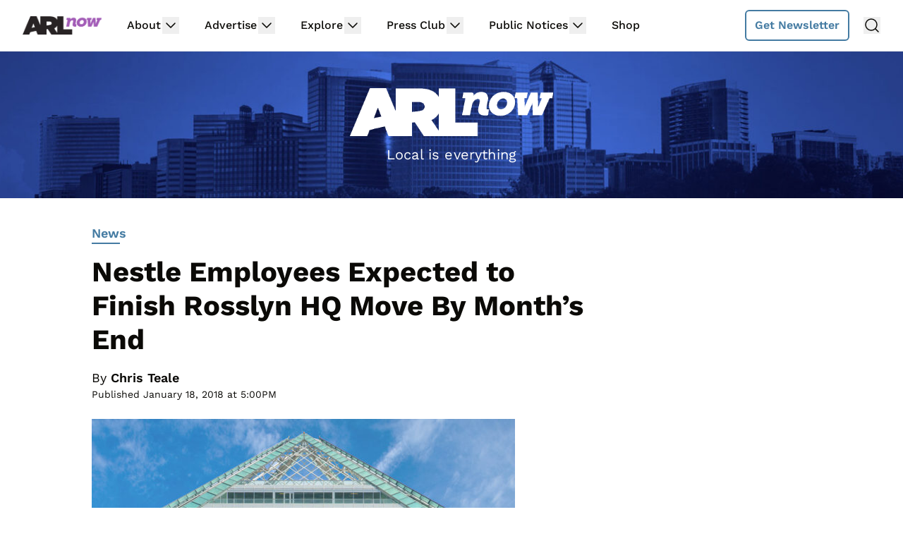

--- FILE ---
content_type: text/html; charset=utf-8
request_url: https://disqus.com/embed/comments/?base=default&f=arlnow&t_i=192698%20http%3A%2F%2Fwww.arlnow.com%2F%3Fp%3D192698&t_u=https%3A%2F%2Fwww.arlnow.com%2F2018%2F01%2F18%2Fnestle-employees-expected-to-finish-rosslyn-hq-move-by-months-end%2F&t_e=Nestle%20Employees%20Expected%20to%20Finish%20Rosslyn%20HQ%20Move%20By%20Month%E2%80%99s%20End&t_d=Nestle%20Employees%20Expected%20to%20Finish%20Rosslyn%20HQ%20Move%20By%20Month%E2%80%99s%20End&t_t=Nestle%20Employees%20Expected%20to%20Finish%20Rosslyn%20HQ%20Move%20By%20Month%E2%80%99s%20End&s_o=default
body_size: 4749
content:
<!DOCTYPE html>

<html lang="en" dir="ltr" class="not-supported type-">

<head>
    <title>Disqus Comments</title>

    
    <meta name="viewport" content="width=device-width, initial-scale=1, maximum-scale=1, user-scalable=no">
    <meta http-equiv="X-UA-Compatible" content="IE=edge"/>

    <style>
        .alert--warning {
            border-radius: 3px;
            padding: 10px 15px;
            margin-bottom: 10px;
            background-color: #FFE070;
            color: #A47703;
        }

        .alert--warning a,
        .alert--warning a:hover,
        .alert--warning strong {
            color: #A47703;
            font-weight: bold;
        }

        .alert--error p,
        .alert--warning p {
            margin-top: 5px;
            margin-bottom: 5px;
        }
        
        </style>
    
    <style>
        
        html, body {
            overflow-y: auto;
            height: 100%;
        }
        

        #error {
            display: none;
        }

        .clearfix:after {
            content: "";
            display: block;
            height: 0;
            clear: both;
            visibility: hidden;
        }

        
    </style>

</head>
<body>
    

    
    <div id="error" class="alert--error">
        <p>We were unable to load Disqus. If you are a moderator please see our <a href="https://docs.disqus.com/help/83/"> troubleshooting guide</a>. </p>
    </div>

    
    <script type="text/json" id="disqus-forumData">{"session":{"canModerate":false,"audienceSyncVerified":false,"canReply":true,"mustVerify":false,"recaptchaPublicKey":"6LfHFZceAAAAAIuuLSZamKv3WEAGGTgqB_E7G7f3","mustVerifyEmail":false},"forum":{"aetBannerConfirmation":"Thanks for subscribing to email updates from ARLnow.com! You should start receiving our newsletter in a few days. If you'd like to unsubscribe, there will be a link in emails you receive from us.","founder":"26899563","twitterName":"ARLnowDOTcom","commentsLinkOne":"1 Comment","guidelines":null,"disableDisqusBrandingOnPolls":false,"commentsLinkZero":"Comments","disableDisqusBranding":true,"id":"arlnow","badges":[{"target":0,"forum":2195784,"image":"https://uploads.disquscdn.com/images/8ed4dadaa26c1b4422351524359d40ec7bfedb0953ea65a070ccba1328705e71.jpg","criteria":"MANUAL","id":592,"name":"Press Club Member"},{"target":50,"forum":2195784,"image":"https://uploads.disquscdn.com/images/50890208fa69c1b842f4cf59e27247535872f0c103ca0b9a9d2c5075e044e776.jpg","criteria":"COMMENT_UPVOTES","id":593,"name":"Upvote King (50+)"},{"target":1000,"forum":2195784,"image":"https://uploads.disquscdn.com/images/a3be50ad01a17dab4f58ad1ea104ba7bb2941a069de8a9129c8a9e527dcfbc18.jpg","criteria":"COMMENTS","id":594,"name":"1K Comment Club"},{"target":0,"forum":2195784,"image":"https://uploads.disquscdn.com/images/1562ebec54ec5dc54311146b158be8cdafb16861bee93b7b15c4f149b83bb29d.png","criteria":"MANUAL","id":595,"name":"Real Name (Verified)"},{"target":0,"forum":2195784,"image":"https://uploads.disquscdn.com/images/c0443a861afb652892c6747e5a4844bd5c0763fe642c0a0a6c1634ff2ce82770.png","criteria":"MANUAL","id":596,"name":"Contest Winner"},{"target":1,"forum":2195784,"image":"https://uploads.disquscdn.com/images/b40341f46451b35c8708c232cfe5e8b4c5bc64149ed60a5ccc2f866897579e05.png","criteria":"FEATURED_COMMENTS","id":597,"name":"Comment Featured"},{"target":0,"forum":2195784,"image":"https://uploads.disquscdn.com/images/9c65b1e3ca5190b704fd27544f08fe9cc70ca4ab69d2170c8a377a06b5630566.png","criteria":"MANUAL","id":598,"name":"Opinion Contributor"},{"target":0,"forum":2195784,"image":"https://uploads.disquscdn.com/images/01a3123826d33355c89fff9b0bf48a9894caca52ddd60e2f22a3dec2c144c0a5.png","criteria":"MANUAL","id":830,"name":"Internet Famous"}],"category":"News","aetBannerEnabled":false,"aetBannerTitle":"Subscribe to the ARLnow Afternoon Update","raw_guidelines":null,"initialCommentCount":null,"votingType":0,"daysUnapproveNewUsers":7,"installCompleted":true,"createdAt":"2013-02-18T14:44:14.537681","moderatorBadgeText":"Mod","commentPolicyText":"To combat spam and trolls, all first-time commenters will have their comments held for review.","aetEnabled":false,"channel":null,"sort":4,"description":null,"organizationHasBadges":true,"newPolicy":true,"raw_description":null,"customFont":null,"language":"en","adsReviewStatus":1,"commentsPlaceholderTextEmpty":null,"daysAlive":2,"forumCategory":{"date_added":"2016-01-28T01:54:31","id":7,"name":"News"},"linkColor":null,"colorScheme":"light","pk":"2195784","commentsPlaceholderTextPopulated":null,"permissions":{},"commentPolicyLink":"https://www.arlnow.com/about/terms-of-use-privacy-policy/#commentpolicy","aetBannerDescription":"Don't miss a headline, subscribe today for a daily digest of ARLnow.com articles delivered straight to your email inbox.","favicon":{"permalink":"https://disqus.com/api/forums/favicons/arlnow.jpg","cache":"https://c.disquscdn.com/uploads/forums/219/5784/favicon.png"},"name":"ARLnow.com","commentsLinkMultiple":"{num} Comments","settings":{"threadRatingsEnabled":false,"adsDRNativeEnabled":false,"behindClickEnabled":false,"disable3rdPartyTrackers":true,"adsVideoEnabled":false,"adsProductVideoEnabled":false,"adsPositionPollEnabled":false,"adsPositionTopEnabled":false,"ssoRequired":false,"unapproveLinks":false,"adsPositionRecommendationsEnabled":false,"linkAffiliationEnabled":false,"adsProductLinksThumbnailsEnabled":false,"adsProductStoriesEnabled":false,"organicDiscoveryEnabled":true,"adsProductDisplayEnabled":false,"adsProductLinksEnabled":false,"audienceSyncEnabled":false,"threadReactionsEnabled":false,"adsEnabled":false,"disableSocialShare":false,"allowAnonPost":false,"hasCustomAvatar":false,"sidebarEnabled":false,"adultContent":false,"allowAnonVotes":false,"gifPickerEnabled":false,"mustVerify":true,"badgesEnabled":true,"mustVerifyEmail":true,"unapproveNewUsersEnabled":true,"mediaembedEnabled":false,"userIdentityDisabled":false,"adsPositionBottomEnabled":false,"discoveryLocked":false,"validateAllPosts":false,"adsSettingsLocked":false,"isVIP":false,"adsPositionInthreadEnabled":false},"organizationId":1716094,"typeface":"sans-serif","url":"https://www.arlnow.com/","daysThreadAlive":2,"avatar":{"small":{"permalink":"https://disqus.com/api/forums/avatars/arlnow.jpg?size=32","cache":"//a.disquscdn.com/1759427398/images/noavatar32.png"},"large":{"permalink":"https://disqus.com/api/forums/avatars/arlnow.jpg?size=92","cache":"//a.disquscdn.com/1759427398/images/noavatar92.png"}},"signedUrl":"https://disq.us/?url=https%3A%2F%2Fwww.arlnow.com%2F&key=KDwBGrcqNsko9fCYTWZr4w"}}</script>

    <div id="postCompatContainer"><div class="comment__wrapper"><div class="comment__name clearfix"><img class="comment__avatar" src="https://c.disquscdn.com/uploads/users/4442/7044/avatar92.jpg?1461090199" width="32" height="32" /><strong><a href="">G Clifford Prout</a></strong> &bull; 7 years ago
        </div><div class="comment__content"><p>Sweet !</p></div></div><div class="comment__wrapper"><div class="comment__name clearfix"><img class="comment__avatar" src="//a.disquscdn.com/1759427398/images/noavatar92.png" width="32" height="32" /><strong><a href="">Cindy</a></strong> &bull; 7 years ago
        </div><div class="comment__content"><p>So what happens when they pull corporate antics like stealing water from public reservoirs? Who prosecutes? The Feds? The State? The County?</p></div></div><div class="comment__wrapper"><div class="comment__name clearfix"><img class="comment__avatar" src="https://c.disquscdn.com/uploads/users/7061/7697/avatar92.jpg?1410980197" width="32" height="32" /><strong><a href="">Casual Observer</a></strong> &bull; 7 years ago
        </div><div class="comment__content"><p>While the issue you are referencing is a real problem, the way you word it makes you come off as unhinged.  Perhaps consider putting more effort into highlighting Nestle's problematic and quite probably illegal relationship with public water supplies and less into vague rhetorical questions.</p></div></div><div class="comment__wrapper"><div class="comment__name clearfix"><img class="comment__avatar" src="https://c.disquscdn.com/uploads/users/5350/5630/avatar92.jpg?1570365382" width="32" height="32" /><strong><a href="">trickster</a></strong> &bull; 7 years ago
        </div><div class="comment__content"><p>Unhinged? My god man, we arent even allowed to say irrational to a female—or maybe it was Angela</p></div></div><div class="comment__wrapper"><div class="comment__name clearfix"><img class="comment__avatar" src="//a.disquscdn.com/1759427398/images/noavatar92.png" width="32" height="32" /><strong><a href="">Cindy</a></strong> &bull; 7 years ago
        </div><div class="comment__content"><p>Unhinged? Like County Government VIPs who bribed Nestle' to relocate here?</p></div></div><div class="comment__wrapper"><div class="comment__name clearfix"><img class="comment__avatar" src="https://c.disquscdn.com/uploads/users/102/6401/avatar92.jpg?1502458490" width="32" height="32" /><strong><a href="">ActionJackson5 (🤷‍♂️🇩🇰)</a></strong> &bull; 7 years ago
        </div><div class="comment__content"><p>Please name a state that doesn’t do it. What about Trump lowering corporate taxes? That was an expensive bribe to accomplish the exact same thing Arlington did with Nestle.</p></div></div><div class="comment__wrapper"><div class="comment__name clearfix"><img class="comment__avatar" src="https://c.disquscdn.com/uploads/users/5350/5630/avatar92.jpg?1570365382" width="32" height="32" /><strong><a href="">trickster</a></strong> &bull; 7 years ago
        </div><div class="comment__content"><p>You need to publish your expose’ to a wider audience</p></div></div><div class="comment__wrapper"><div class="comment__name clearfix"><img class="comment__avatar" src="//a.disquscdn.com/1759427398/images/noavatar92.png" width="32" height="32" /><strong><a href="">Guest</a></strong> &bull; 7 years ago
        </div><div class="comment__content"></div></div><div class="comment__wrapper"><div class="comment__name clearfix"><img class="comment__avatar" src="https://c.disquscdn.com/uploads/users/5739/5576/avatar92.jpg?1372254247" width="32" height="32" /><strong><a href="">UrbanNotSuburban</a></strong> &bull; 7 years ago
        </div><div class="comment__content"><p>They also will be biking on the sidewalk. All of them.</p></div></div><div class="comment__wrapper"><div class="comment__name clearfix"><img class="comment__avatar" src="https://c.disquscdn.com/uploads/users/6419/7061/avatar92.jpg?1438172995" width="32" height="32" /><strong><a href="">dudeguy01</a></strong> &bull; 7 years ago
        </div><div class="comment__content"><p>Say what now?</p></div></div><div class="comment__wrapper"><div class="comment__name clearfix"><img class="comment__avatar" src="//a.disquscdn.com/1759427398/images/noavatar92.png" width="32" height="32" /><strong><a href="">Cindy</a></strong> &bull; 7 years ago
        </div><div class="comment__content"><p>What happens when they get caught again exploiting Third World children?</p></div></div><div class="comment__wrapper"><div class="comment__name clearfix"><img class="comment__avatar" src="//a.disquscdn.com/1759427398/images/noavatar92.png" width="32" height="32" /><strong><a href="">Guest</a></strong> &bull; 7 years ago
        </div><div class="comment__content"></div></div><div class="comment__wrapper"><div class="comment__name clearfix"><img class="comment__avatar" src="//a.disquscdn.com/1759427398/images/noavatar92.png" width="32" height="32" /><strong><a href="">Cindy</a></strong> &bull; 7 years ago
        </div><div class="comment__content"><p>Responsible Adults in California kicked the can down the road about 3000 miles</p></div></div><div class="comment__wrapper"><div class="comment__name clearfix"><img class="comment__avatar" src="https://c.disquscdn.com/uploads/users/2364/1262/avatar92.jpg?1553305992" width="32" height="32" /><strong><a href="">Angry_Johnny76</a></strong> &bull; 7 years ago
        </div><div class="comment__content"><p>Welcome, Nestle!</p></div></div><div class="comment__wrapper"><div class="comment__name clearfix"><img class="comment__avatar" src="//a.disquscdn.com/1759427398/images/noavatar92.png" width="32" height="32" /><strong><a href="">Kolohe</a></strong> &bull; 7 years ago
        </div><div class="comment__content"><p>huh, that was quick.</p></div></div><div class="comment__wrapper"><div class="comment__name clearfix"><img class="comment__avatar" src="//a.disquscdn.com/1759427398/images/noavatar92.png" width="32" height="32" /><strong><a href="">FirstTimeCommentator</a></strong> &bull; 7 years ago
        </div><div class="comment__content"><p>Maybe they're here to drain the swamp.  They're pretty good at draining water resources.</p></div></div><div class="comment__wrapper"><div class="comment__name clearfix"><img class="comment__avatar" src="//a.disquscdn.com/1759427398/images/noavatar92.png" width="32" height="32" /><strong><a href="">cerebud</a></strong> &bull; 7 years ago
        </div><div class="comment__content"><p>It's Nestlé. Without the accent, it's pronounced differently.</p></div></div><div class="comment__wrapper"><div class="comment__name clearfix"><img class="comment__avatar" src="https://c.disquscdn.com/uploads/users/755/4138/avatar92.jpg?1473976250" width="32" height="32" /><strong><a href="">djfinance</a></strong> &bull; 7 years ago
        </div><div class="comment__content"><p>Maybe they'll be giving out samples of Matcha Green Tea Kit Kats.  Those are so hard to find here, except at Great Wall where they are quite expensive.</p></div></div><div class="comment__wrapper"><div class="comment__name clearfix"><img class="comment__avatar" src="https://c.disquscdn.com/uploads/users/4465/8519/avatar92.jpg?1757271187" width="32" height="32" /><strong><a href="">BBMS</a></strong> &bull; 7 years ago
        </div><div class="comment__content"><p>They sold their candy business.</p></div></div><div class="comment__wrapper"><div class="comment__name clearfix"><img class="comment__avatar" src="https://c.disquscdn.com/uploads/users/755/4138/avatar92.jpg?1473976250" width="32" height="32" /><strong><a href="">djfinance</a></strong> &bull; 7 years ago
        </div><div class="comment__content"><p>sadz</p></div></div><div class="comment__wrapper"><div class="comment__name clearfix"><img class="comment__avatar" src="//a.disquscdn.com/1759427398/images/noavatar92.png" width="32" height="32" /><strong><a href="">brad</a></strong> &bull; 7 years ago
        </div><div class="comment__content"><p>I'd encourage all of the new neighbors to register with Nextdoor as it has become our de facto source of information sharing. Welcome.</p></div></div><div class="comment__wrapper"><div class="comment__name clearfix"><img class="comment__avatar" src="//a.disquscdn.com/1759427398/images/noavatar92.png" width="32" height="32" /><strong><a href="">Catalyster</a></strong> &bull; 7 years ago
        </div><div class="comment__content"><p>Yanked out of California, and stuck in Arlington. Must be punishment.</p></div></div></div>


    <div id="fixed-content"></div>

    
        <script type="text/javascript">
          var embedv2assets = window.document.createElement('script');
          embedv2assets.src = 'https://c.disquscdn.com/embedv2/latest/embedv2.js';
          embedv2assets.async = true;

          window.document.body.appendChild(embedv2assets);
        </script>
    



    
</body>
</html>


--- FILE ---
content_type: text/html; charset=utf-8
request_url: https://www.google.com/recaptcha/api2/aframe
body_size: 267
content:
<!DOCTYPE HTML><html><head><meta http-equiv="content-type" content="text/html; charset=UTF-8"></head><body><script nonce="ecdrOV4dO4ASqYGWm0-GPA">/** Anti-fraud and anti-abuse applications only. See google.com/recaptcha */ try{var clients={'sodar':'https://pagead2.googlesyndication.com/pagead/sodar?'};window.addEventListener("message",function(a){try{if(a.source===window.parent){var b=JSON.parse(a.data);var c=clients[b['id']];if(c){var d=document.createElement('img');d.src=c+b['params']+'&rc='+(localStorage.getItem("rc::a")?sessionStorage.getItem("rc::b"):"");window.document.body.appendChild(d);sessionStorage.setItem("rc::e",parseInt(sessionStorage.getItem("rc::e")||0)+1);localStorage.setItem("rc::h",'1763935162657');}}}catch(b){}});window.parent.postMessage("_grecaptcha_ready", "*");}catch(b){}</script></body></html>

--- FILE ---
content_type: text/plain; charset=utf-8
request_url: https://ads.adthrive.com/http-api/cv2
body_size: 5468
content:
{"om":["-5937061642158916385","021u327u","07qjzu81","080c5122","08tx68p2","0gwumwsd","0m1hhuu3","0np6xaq5","0sm4lr19","0w7bnx4s","1011_302_56233497","1011_302_56241517","1011_302_56241518","1029_7nnvbv8o","1029_dhuccxgc","1029_eh1vop29","1029_i1c8pvsq","1029_mpktzcz7","1029_tq763ijl","1029_v72b19nf","10868755","11142692","11509227","1185:1609948193","1185:1610091123","11896988","11979768","12010080","12010084","12010088","12040874","12074186","12219631","123456","124842_2","124843_3","124845_2","124853_2","134omi3z","1463327","1610221864","1610266048","1610266147","16_611745386","16_629010179","16_683816003","16_689998988","17_24104696","17_24724424","19b52ho3","1a1lwgs2","1ay0qg8d","1ck5ywb3","1crfdz2o","1f890164-7d99-43b8-a1b3-2963c37b95e5","1goly4xp","1luvxxwk","1qo701j6","1qt50lr4","1t5itjys","1tucmiz7","1ukslvux","1wm6zgdp","1xx83ndo","1z1xkxu1","2132:43966037","2132:44959926","21os5ihx","2249:664620144","2249:677340715","22kwlaqe","2307:021u327u","2307:08tx68p2","2307:0k4mo2mx","2307:0w7bnx4s","2307:1a1lwgs2","2307:1goly4xp","2307:1s6cu3sc","2307:1z1xkxu1","2307:3beok3ls","2307:3x0i061s","2307:40jod160","2307:4y5btdqs","2307:5azsdc3q","2307:5jmt9rde","2307:5t9hq8it","2307:6b2gia2h","2307:8fdfc014","2307:8wq6h621","2307:9gi02jy0","2307:9mf9bi98","2307:9z1qb24e","2307:ag5h5euo","2307:aqppbhoa","2307:b0ry36sd","2307:bepcrxpf","2307:brb59cr2","2307:c0giwiin","2307:d2qhv4f9","2307:dsvvt0ll","2307:eh13ggwd","2307:f37tz7gi","2307:fbpxdx3y","2307:fsaep21r","2307:fvdjbmxp","2307:hpalflp9","2307:hs2h9vj2","2307:ieewivmo","2307:k63alw9y","2307:k6ovs8n2","2307:ldv3iy6n","2307:lz7bs4e4","2307:m3i0vxvt","2307:mhob8we6","2307:nmi02r89","2307:pogoe66i","2307:prq4f8da","2307:rmccapeb","2307:s37ll62x","2307:sd2rd70t","2307:sr2odp2k","2307:st9t25wh","2307:vmgf4ajr","2307:vosaol7s","2307:wbt3krkm","2307:whwktaba","2307:xyj7620d","2307:z8bcdab4","2307:zdrynbw7","2319_66419_10629587","2319_66419_10629600","2319_66419_10629601","2319_66419_10629688","2409_25495_176_CR52092921","2409_25495_176_CR52092923","2409_25495_176_CR52093578","2409_25495_176_CR52150651","244439946","25","25_yi6qlg3p","2662_183814_7825534","2662_183814_8006190","2676:81082286","2715_9888_262594","2715_9888_455914","2760:176_CR52092923","27vcuiff","28925636","28933536","29402249","29414696","2ffkihbg","2lielc17","2uuipn6j","2xu9ksr7","2yor97dj","31809564","3278075-18446744072673958336","3278076-18446744072673958336","3278077-18446744072673958336","3278078-18446744072673958336","3278079-18446744072673958336","3278080-18446744072673958336","3278082-18446744072673958336","3278084-18446744072673958336","32j56hnc","32l2n30b","33197963","3335_25247_608454256","3335_25247_614105210","33604871","33608654","33865078","34534170","3490:CR52092921","3490:CR52092922","3490:CR52144953","3490:CR52162018","3490:CR52162023","34eys5wu","35032579","35035988","352434_354_68e8aebefedcc02d38a3362b","35hah0vl","3658_106750_35hah0vl","3658_106750_c0giwiin","3658_106750_coy3a5w5","3658_106750_hvnfi80x","3658_106750_zgfnr75h","3658_120679_d2qhv4f9","3658_151643_hk2nsy6j","3658_151643_spv5lpyq","3658_151643_wfqgu54f","3658_15761_pogoe66i","3658_15936_f37tz7gi","3658_175625_5jmt9rde","3658_213630_sd2rd70t","3658_215396_j5veeblz","3658_216697_1qo701j6","3658_216697_585jtxb8","3658_228061_0k4mo2mx","3658_229286_b0ry36sd","3658_582790_z8bcdab4","3658_93957_sze636fg","3822:23421345","3858:12286415","3858:12286473","3LMBEkP-wis","3fu186bg","3gj4luo7","3n588bx4","3swzj6q3","3uou18ky","3x0i061s","40683667","409_189408","409_192561","409_192593","409_192597","409_216406","409_223599","409_225990","409_227223","409_228115","409_230728","40jod160","4114:catalina-73780","42256872","425nx5ho","43966039","43966086","44145115","455914","45n9f3de","47141847","47191398","47191413","47210056","47745490","484dc658-28fa-4f54-b00a-f8f4f61815db","48629971","48937115","49189249","49869015","4bo7q7uz","4dsd372p","4eirkxgw","4fk9nxse","4gbnsb6a","4qmco3dp","4qyarj1u","4u612wtl","4y5btdqs","523_354_0050z682d9d9f5b72bb","523_354_bn10835","52626586","5316_139700_19dafd0a-3018-4fd1-b54d-a8afbe20c48d","5316_139700_3e4195ab-917b-4ef5-a53a-493a1b8d92c7","5316_139700_5ae015e1-0b46-40fb-85b9-726452048d5c","5316_139700_fb001eac-c8ac-4cda-bb04-ddfe28d09ca3","53832716","53832733","539980","53v6aquw","54034745","542557320","54639987","5510:1a1lwgs2","5510:2xu9ksr7","5510:8n6mtkhh","5510:92ec7l0k","5510:9jthdrjt","5510:9pvry0tu","5510:g4o65yj3","5510:h0o0ado4","5510:khrc9fv4","5510:ooa68zgd","5510:qr7900hi","5510:v2e2jsbs","5510:yhr3li63","55116643","55116647","55116649","55118503","55354666","55693391","55712989","55726194","557_409_213956","557_409_213977","557_409_213980","557_409_223599","557_409_228065","558_93_5jmt9rde","558_93_5t9hq8it","558_93_5zz88vz8","558_93_6mwqcsi8","558_93_a0oxacu8","558_93_av50hdw7","558_93_c0giwiin","558_93_coy3a5w5","558_93_cv2huqwc","558_93_ec4awi3c","558_93_g2ua3qul","558_93_ib1o62yz","558_93_ldv3iy6n","558_93_qqvgscdx","558_93_sd2rd70t","558_93_vsjk0qvy","558_93_zgfnr75h","56071098","56254251","56341213","56624343","56687061","56nr88ik","5700:648470192","57141410","57149985","583724351","585jtxb8","58853467","59646867","59780474","597u1cnu","59842027","5dy04rwt","5jmt9rde","5l03u8j0","5qore4tc","5r196al8","5t9hq8it","5zz88vz8","603485497","60620620","60813839","60884327","61174500","61210708","61210719","61231615","61268737","614105101","614105214","614105218","61444661","61573300","616084f3-1364-4215-a5f2-a1ee066b957d","61717693","618644434","61900466","61916211","61916225","61916229","61932920","61932925","61932933","61961817","619765960","62086730","62160079","62320073","62320174","6250_66552_T25704211","626973455","630607241","644304833","6597949","662600325","66tctort","678033889","679284914","680_99480_614105094","680_99480_614105101","680_99480_614105104","681102625","682748462","683572238","684131980","684340670","684503141","684503163","684503172","684503173","684503201","685160301","686149321","687624671","688061742","688064625","688070999","688078501","688875644","688900693","689121999","689148505","689255753","689406246","690_99485_1609874286","6b2gia2h","6k5gjis0","6kq8jn76","6mwqcsi8","6nqbq2uw","6om0qljb","6pamm6b8","6q5nlqeg","70_82546341","71hv4oqc","7255_121665_catalina-73780","7255_121665_catalina-73781","7354_111700_84296123","7354_138543_85807301","7354_217088_80177139","7354_217088_83468665","746376521965","7618517","7736472","7736477","776553132679","7813cca2-e41e-461b-93cd-b1dfb41eeb9e","7829835","784880263591","784880275657","7928694","7928695","79445614","7951209","7951227","7955798","7960712","7963682","7964881","7969182","7969_149355_43966086","7972225","7981054","7981058","7981066","7991210","7995494","7995497","7995498","7997217","7d17dl7g","7d4mclzv","7mvtb7d4","7p5vvwjx","7sd9iy3r","8002119","8002122","8003577","8003839","8003859","8003964","8007430","8007431","8010898","8016065","8029311","80300206","8031266","8035666","8035726","8044874","8046216","8047693","8047694","8048201","8051519","8051521","8051522","8051523","8052268","8052292","8052353","8052355","8052357","8052366","8052368","8053754","8060451","8060634","8060639","8060882","8061985","8061986","8064027","8068035","81082025","81407504","81407505","81783861","81783862","81783864","82521648","82521654","82521655","83147372","84296124","84296131","84538765","84547025","84547146","84577481","84577503","84989508","85445183","85943428","8ejyu69m","8hrs4j1n","8n6mtkhh","8ocqdo33","8r38vmgt","8u9152m6","8w4klwi4","9057/211d1f0fa71d1a58cabee51f2180e38f","90xcy54c","921538a6-f896-400f-8cda-a4df11db6586","97tc94in","9925w9vu","9dkdo0qv","9gi02jy0","9jthdrjt","9lxdy59h","9mf9bi98","9pvry0tu","9sg0vgdl","9uv8wyk4","9z1qb24e","9zl41y5m","a0oxacu8","a43qhva1","aodopxzf","aqppbhoa","av50hdw7","b0298ry36sd","b0ry36sd","b3sqze11","b4q4z3ja","b90cwbcd","bepcrxpf","bpjsfc2k","bqfph6x7","bvzmmb82","c0giwiin","c2d7ypnt","cc0c277c","cdfpqrii","cjdrzael","cki44jrm","coy3a5w5","cr-96vv5i6wu8rm","cr-9hxzbqc08jrgv2","cr-9j4t4fcrxdrgv2","cr-hbx00i4u2lrgv2","cr223-e6x2wk0qxeu","cv2huqwc","cyoitofe","d1emljhe","d1frhp21","d2qhv4f9","de48lj30","dpjydwun","dsvvt0ll","e3w02j3v","ee6v10mo","eh13ggwd","euk4wmgj","ezlnucp3","eznxm5z0","f18cad75","f2bplcec","f5nh0bvn","f6onaxdy","fbpxdx3y","ffragk0z","fjp0ceax","fkdx98ve","forn5dzh","fqz2sc7b","fsaep21r","fx0atdhu","g02mxap0","g1mm3bdi","g2ua3qul","g33ctchk","g4m2hasl","g4o65yj3","g7jacj5p","gahrb7ea","gdyy85gz","gigdiuwf","gt73iz6e","gtupq68u","gtvhq4ng","h37m1w5i","hgjcm495","hjrpx5dw","hk2nsy6j","hvnfi80x","hy29a9ip","hyirahoh","i8wokwlb","i90isgt0","i9mhgx71","ib1o62yz","ic27tfj8","iotud58b","it07388f","iwf0xs42","j1or5y5m","j3olimsl","j58m06fh","j5veeblz","jb75l2ds","jy61oxfj","k1i27i69","k6ovs8n2","kbapdg4y","kdwm0bkk","khrc9fv4","kjq0lnk5","klq5leo1","knyu0mwq","kse34ky2","ksh1r64r","ktezsodz","kz6zmwva","l18z90sj","la2wc7se","ldv3iy6n","le28hk1e","liarjuk4","lidxarco","lo9rrcwt","lqt936fp","lz7bs4e4","lzqyjdzo","m3ofumvh","m7eg8a4b","mcc7t3q6","mgm9dspt","mhch7zf6","mhf7b838","mhob8we6","mj17wo4c","mphcbzut","ms50j0oi","mw882els","mw9467v4","n1gl6295","n2whzkht","n3egwnq7","n98fponh","ne64dd5y","nen8in3a","njkxh8m5","nq5k861q","nr0pnn97","ns1qdokv","nt28012w","o1epsxno","o353c5bb","o5hxaox4","o92tobh2","ojzomn8c","ooa68zgd","oril4wg7","oup59eht","oz31jrd0","ozoeylho","p1zjtiv9","p7kq1mt6","p8pu5j57","pagvt0pd","pgmjhmrf","ph19d41b","pogoe66i","pqn44nv6","prq4f8da","pu3lujl3","q2jn8yjx","q2ubed1m","q8ann0zu","qgaucahq","qifbn9ag","qiwqxhj9","qmbyj6td","qqdvsvih","qqvgscdx","qr7900hi","qs7tjg76","quo1qs6e","qvymc7o8","r5m59oo9","r5uq7eq9","r762jrzq","rcue9ik0","rerq0usv","rlyxe864","rmccapeb","rmqoo0ef","s889gfki","s9j4wgpi","sbkk6qvv","sd2rd70t","sj6hydzy","smgdipm5","spv5lpyq","sqmqxvaf","sr298n67q5c","sr2odp2k","srn67q5c","st9t25wh","sze636fg","t0idwomg","t53lmi8m","t9y1jxrl","thevmuqe","toiqqyup","tx8nd4ly","tzf3mp48","u2d7zemr","u4ln9do8","u4sze3sn","u5p4xjy9","uqs45ohd","urlu21be","urut9okb","uwtdifhg","uxm3qgnk","v2e2jsbs","v2pqc8qz","v4rfqxto","v5stxne2","v945wwim","v9y595ah","vdunrolw","vepbkpcp","vfikea6i","vh14dk8t","vnq7a5dv","vosaol7s","vqpw9d7w","vsjk0qvy","vtrsauyl","vtwp5667","wfqgu54f","wlpwts08","wqyy68qb","wvotr7da","xb868u6v","xgjdt26g","xowb4bvd","xpmadodl","xqlbyyzk","xs124wyz","xz1z6j77","yb7l5yfl","yhr3li63","yi6qlg3p","ymb1auf3","ypwfv7hc","yqh121js","yvz367zv","ywsmcqnm","z5ec574b","zdrynbw7","ze6t4do3","zfexqyi5","zgfnr75h","zoc8ss0g","ztkpbpft","zvfjb0vm","zw6jpag6","7979132","7979135"],"pmp":[],"adomains":["1md.org","a4g.com","about.bugmd.com","acelauncher.com","adameve.com","adelion.com","adp3.net","advenuedsp.com","aibidauction.com","aibidsrv.com","akusoli.com","allofmpls.org","arkeero.net","ato.mx","avazutracking.net","avid-ad-server.com","avid-adserver.com","avidadserver.com","aztracking.net","bc-sys.com","bcc-ads.com","bidderrtb.com","bidscube.com","bizzclick.com","bkserving.com","bksn.se","brightmountainads.com","bucksense.io","bugmd.com","ca.iqos.com","capitaloneshopping.com","cdn.dsptr.com","clarifion.com","cotosen.com","cs.money","cwkuki.com","dallasnews.com","dcntr-ads.com","decenterads.com","derila-ergo.com","dhgate.com","dhs.gov","digitaladsystems.com","displate.com","doyour.bid","dspbox.io","envisionx.co","ezmob.com","fmlabsonline.com","g123.jp","g2trk.com","gadmobe.com","getbugmd.com","goodtoknowthis.com","gov.il","guard.io","hero-wars.com","holts.com","howto5.io","ice.gov","imprdom.com","justanswer.com","liverrenew.com","longhornsnuff.com","lovehoney.com","lowerjointpain.com","lymphsystemsupport.com","media-servers.net","medimops.de","miniretornaveis.com","mobuppsrtb.com","motionspots.com","mygrizzly.com","myrocky.ca","national-lottery.co.uk","nbliver360.com","ndc.ajillionmax.com","niutux.com","nordicspirit.co.uk","notify.nuviad.com","notify.oxonux.com","own-imp.vrtzads.com","paperela.com","parasiterelief.com","peta.org","pfm.ninja","pixel.metanetwork.mobi","pixel.valo.ai","plannedparenthood.org","plf1.net","plt7.com","pltfrm.click","printwithwave.co","privacymodeweb.com","rangeusa.com","readywind.com","reklambids.com","ri.psdwc.com","rtb-adeclipse.io","rtb-direct.com","rtb.adx1.com","rtb.kds.media","rtb.reklambid.com","rtb.reklamdsp.com","rtb.rklmstr.com","rtbadtrading.com","rtbsbengine.com","rtbtradein.com","saba.com.mx","securevid.co","servedby.revive-adserver.net","shift.com","smrt-view.com","swissklip.com","taboola.com","tel-aviv.gov.il","temu.com","theoceanac.com","track-bid.com","trackingintegral.com","trading-rtbg.com","trkbid.com","truthfinder.com","unoadsrv.com","usconcealedcarry.com","uuidksinc.net","vabilitytech.com","vashoot.com","vegogarden.com","viewtemplates.com","votervoice.net","vuse.com","waardex.com","wapstart.ru","wdc.go2trk.com","weareplannedparenthood.org","webtradingspot.com","xapads.com","xiaflex.com","yourchamilia.com"]}

--- FILE ---
content_type: text/plain
request_url: https://rtb.openx.net/openrtbb/prebidjs
body_size: -220
content:
{"id":"592b91d8-3e62-41a1-b4e7-c476d9d9d711","nbr":0}

--- FILE ---
content_type: text/plain; charset=UTF-8
request_url: https://at.teads.tv/fpc?analytics_tag_id=PUB_17002&tfpvi=&gdpr_consent=&gdpr_status=22&gdpr_reason=220&ccpa_consent=&sv=prebid-v1
body_size: 56
content:
NzM3Mjg5MWEtNGU2NS00YTg1LWExNTUtYWY1MmUxMzM0YTQ4IzMtNg==

--- FILE ---
content_type: text/plain
request_url: https://rtb.openx.net/openrtbb/prebidjs
body_size: -82
content:
{"id":"21619677-2a6b-45ff-9fad-e66767c102ea","nbr":0}